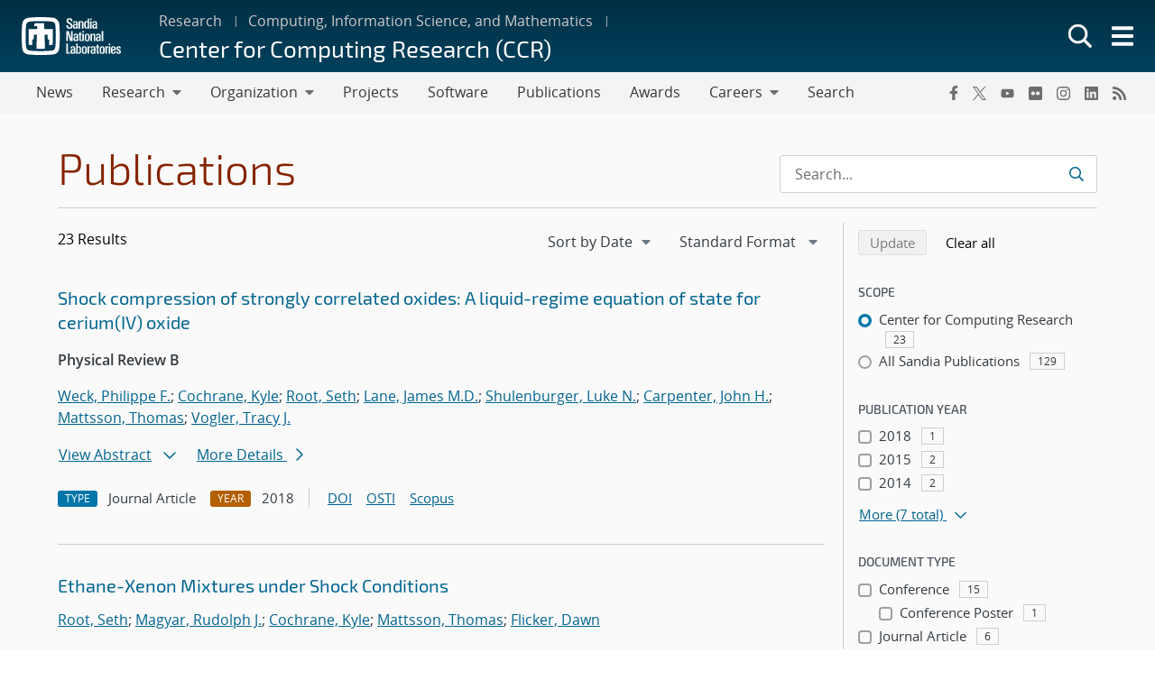

--- FILE ---
content_type: text/css
request_url: https://www.sandia.gov/app/themes/emp-child/build/public.css?ver=6.4.7
body_size: 1751
content:
.white-bg{background-color:#fff!important}.white{color:#fff!important}.white>svg{fill:#fff!important}.snl-ext-grey-25-bg{background-color:#fafafa!important}.snl-ext-grey-25{color:#fafafa!important}.snl-ext-grey-25>svg{fill:#fafafa!important}.snl-ext-grey-50-bg{background-color:#f5f5f5!important}.snl-ext-grey-50{color:#f5f5f5!important}.snl-ext-grey-50>svg{fill:#f5f5f5!important}.snl-ext-grey-75-bg{background-color:#ececec!important}.snl-ext-grey-75{color:#ececec!important}.snl-ext-grey-75>svg{fill:#ececec!important}.snl-ext-grey-100-bg{background-color:#e2e2e2!important}.snl-ext-grey-100{color:#e2e2e2!important}.snl-ext-grey-100>svg{fill:#e2e2e2!important}.snl-ext-grey-200-bg{background-color:#cfcfcf!important}.snl-ext-grey-200{color:#cfcfcf!important}.snl-ext-grey-200>svg{fill:#cfcfcf!important}.snl-ext-grey-400-bg{background-color:#a0a0a0!important}.snl-ext-grey-400{color:#a0a0a0!important}.snl-ext-grey-400>svg{fill:#a0a0a0!important}.snl-ext-grey-500-bg{background-color:#888!important}.snl-ext-grey-500{color:#888!important}.snl-ext-grey-500>svg{fill:#888!important}.snl-ext-grey-600-bg{background-color:#6d6d6d!important}.snl-ext-grey-600{color:#6d6d6d!important}.snl-ext-grey-600>svg{fill:#6d6d6d!important}.snl-ext-grey-700-bg{background-color:#525252!important}.snl-ext-grey-700{color:#525252!important}.snl-ext-grey-700>svg{fill:#525252!important}.snl-ext-grey-800-bg{background-color:#363636!important}.snl-ext-grey-800{color:#363636!important}.snl-ext-grey-800>svg{fill:#363636!important}.snl-ext-grey-900-bg{background-color:#0f0f0f!important}.snl-ext-grey-900{color:#0f0f0f!important}.snl-ext-grey-900>svg{fill:#0f0f0f!important}.snl-ext-blue-bg{background-color:#0054a8!important}.snl-ext-blue{color:#0054a8!important}.snl-ext-blue>svg{fill:#0054a8!important}.snl-ext-dark-blue-bg{background-color:#043865!important}.snl-ext-dark-blue{color:#043865!important}.snl-ext-dark-blue>svg{fill:#043865!important}.snl-ext-maroon-bg{background-color:#81062e!important}.snl-ext-maroon{color:#81062e!important}.snl-ext-maroon>svg{fill:#81062e!important}.snl-ext-yellow-bg{background-color:#fdd225!important}.snl-ext-yellow{color:#fdd225!important}.snl-ext-yellow>svg{fill:#fdd225!important}.snl-ext-light-blue-bg{background-color:#cceff6!important}.snl-ext-light-blue{color:#cceff6!important}.snl-ext-light-blue>svg{fill:#cceff6!important}.snl-ext-medium-blue-bg{background-color:#00add0!important}.snl-ext-medium-blue{color:#00add0!important}.snl-ext-medium-blue>svg{fill:#00add0!important}.snl-transparent-bg{background-color:transparent!important}.snl-transparent{color:transparent!important}.snl-transparent>svg{fill:transparent!important}.h1.secondary,.h2.secondary,.h3.secondary,.h4.secondary,.h5.secondary,.h6.secondary,blockquote.secondary,h1.secondary,h2.secondary,h3.secondary,h4.secondary,h5.secondary,h6.secondary{font-family:Open Sans,sans-serif;font-weight:600!important}.h2,.h3,.h4,.h5,.h6,h2,h3,h4,h5,h6{margin:2rem 0 1.5rem}.h1,h1{font-size:32px}@media(min-width:576px){.h1,h1{font-size:calc(17.23077px + 2.5641vw)}}@media(min-width:1200px){.h1,h1{font-size:48px}}.h1,h1{color:#852300;line-height:1.16667em!important;margin-bottom:.5em!important;margin-top:1rem!important}@media(max-width:575.98px){.h1,h1{line-height:1.25em!important}}.h2,h2{font-size:28px}@media(min-width:576px){.h2,h2{font-size:calc(16.92308px + 1.92308vw)}}@media(min-width:1200px){.h2,h2{font-size:40px}}.h2,h2{line-height:1.2em!important;margin-bottom:.6em!important}@media(max-width:575.98px){.h2,h2{line-height:1.14286!important;margin-bottom:.571428em!important}}.h3,h3{font-size:24px}@media(min-width:576px){.h3,h3{font-size:calc(16.61538px + 1.28205vw)}}@media(min-width:1200px){.h3,h3{font-size:32px}}.h3,h3{line-height:1.25em!important;margin-bottom:.75em!important}@media(max-width:575.98px){.h3,h3{line-height:1.16667em!important;margin-bottom:.6667em!important}}.h4,h4{font-size:22px}@media(min-width:576px){.h4,h4{font-size:calc(20.15385px + .32051vw)}}@media(min-width:1200px){.h4,h4{font-size:24px}}.h4,h4{line-height:1.3333!important;margin-bottom:1em!important}@media(max-width:575.98px){.h4,h4{margin-bottom:.727272em!important}}.h5,h5{font-size:18px}@media(min-width:576px){.h5,h5{font-size:calc(16.15385px + .32051vw)}}@media(min-width:1200px){.h5,h5{font-size:20px}}.h5,h5{font-weight:400!important;line-height:1.2em!important;margin-bottom:1.2em!important}@media(max-width:575.98px){.h5,h5{line-height:1.3333em!important;margin-bottom:.8888em!important}}.h6,h6{font-weight:500!important;line-height:1.5rem!important}@media(max-width:575.98px){.h6,h6{margin-bottom:1em!important}}.blockquote,blockquote{font-size:24px}@media(min-width:576px){.blockquote,blockquote{font-size:calc(16.61538px + 1.28205vw)}}@media(min-width:1200px){.blockquote,blockquote{font-size:32px}}.blockquote,blockquote{color:#6d6d6d;font-family:Exo\ 2,sans-serif;font-style:oblique;font-weight:300;line-height:1.25em!important;margin:1em 0!important}.blockquote:before,blockquote:before{content:none;display:none}@media(max-width:575.98px){.blockquote,blockquote{line-height:1.3333!important}}.blockquote-footer{color:#6d6d6d!important}.figure-caption,figcaption{color:#363636!important;font-weight:600;line-height:1.5rem}figure>.blockquote+figcaption.blockquote-footer{margin-bottom:2.285715em}@media(max-width:575.98px){figure>.blockquote+figcaption.blockquote-footer{margin-bottom:1.714285em}}dl,ol,ul{margin-bottom:1.5rem}dl li,ol li,ul li{margin-bottom:.5rem}dl li:last-child,ol li:last-child,ul li:last-child{margin-bottom:0}dl dl,ol li ul,ol ol,ul li ol,ul ul{margin-top:.5rem}dl dt{font-weight:600;margin-bottom:0}dd{margin-bottom:1rem}a{overflow:visible}a.active-demo,a.focus-demo,a.hover-demo{color:#363636!important}a.active-demo,a.focus-demo{outline:2px solid #0076a9!important;outline-offset:2px!important}@font-face{font-display:swap;font-family:Exo\ 2;font-style:normal;font-weight:100;src:url(fonts/exo-2-latin-100.1ed94328.woff) format("woff"),url(fonts/exo-2-latin-100.2212921a.woff2) format("woff2")}@font-face{font-display:swap;font-family:Exo\ 2;font-style:italic;font-weight:100;src:url(fonts/exo-2-latin-100italic.93ad591b.woff) format("woff"),url(fonts/exo-2-latin-100italic.e732e912.woff2) format("woff2")}@font-face{font-display:swap;font-family:Exo\ 2;font-style:normal;font-weight:200;src:url(fonts/exo-2-latin-200.4ef236e8.woff) format("woff"),url(fonts/exo-2-latin-200.9117b810.woff2) format("woff2")}@font-face{font-display:swap;font-family:Exo\ 2;font-style:italic;font-weight:200;src:url(fonts/exo-2-latin-200italic.dd9d81af.woff) format("woff"),url(fonts/exo-2-latin-200italic.8d71649c.woff2) format("woff2")}@font-face{font-display:swap;font-family:Exo\ 2;font-style:normal;font-weight:300;src:url(fonts/exo-2-latin-300.1f72f429.woff) format("woff"),url(fonts/exo-2-latin-300.77e17254.woff2) format("woff2")}@font-face{font-display:swap;font-family:Exo\ 2;font-style:italic;font-weight:300;src:url(fonts/exo-2-latin-300italic.b16280da.woff) format("woff"),url(fonts/exo-2-latin-300italic.e4b2c157.woff2) format("woff2")}@font-face{font-display:swap;font-family:Exo\ 2;font-style:normal;font-weight:400;src:url(fonts/exo-2-latin-400.73271327.woff) format("woff"),url(fonts/exo-2-latin-400.3accff2d.woff2) format("woff2")}@font-face{font-display:swap;font-family:Exo\ 2;font-style:italic;font-weight:400;src:url(fonts/exo-2-latin-400italic.d61dc322.woff) format("woff"),url(fonts/exo-2-latin-400italic.88a362cd.woff2) format("woff2")}@font-face{font-display:swap;font-family:Exo\ 2;font-style:normal;font-weight:500;src:url(fonts/exo-2-latin-500.5b651d4a.woff) format("woff"),url(fonts/exo-2-latin-500.ad9260c0.woff2) format("woff2")}@font-face{font-display:swap;font-family:Exo\ 2;font-style:italic;font-weight:500;src:url(fonts/exo-2-latin-500italic.335efae5.woff) format("woff"),url(fonts/exo-2-latin-500italic.6da8886b.woff2) format("woff2")}@font-face{font-display:swap;font-family:Exo\ 2;font-style:normal;font-weight:600;src:url(fonts/exo-2-latin-600.7125c5a1.woff) format("woff"),url(fonts/exo-2-latin-600.07d18adc.woff2) format("woff2")}@font-face{font-display:swap;font-family:Exo\ 2;font-style:italic;font-weight:600;src:url(fonts/exo-2-latin-600italic.849cb3ac.woff) format("woff"),url(fonts/exo-2-latin-600italic.1a4b84d0.woff2) format("woff2")}@font-face{font-display:swap;font-family:Exo\ 2;font-style:normal;font-weight:700;src:url(fonts/exo-2-latin-700.d246d749.woff) format("woff"),url(fonts/exo-2-latin-700.2e23e5bd.woff2) format("woff2")}@font-face{font-display:swap;font-family:Exo\ 2;font-style:italic;font-weight:700;src:url(fonts/exo-2-latin-700italic.da8edb42.woff) format("woff"),url(fonts/exo-2-latin-700italic.36da7fc7.woff2) format("woff2")}@font-face{font-display:swap;font-family:Exo\ 2;font-style:normal;font-weight:800;src:url(fonts/exo-2-latin-800.82415400.woff) format("woff"),url(fonts/exo-2-latin-800.92bbb6c6.woff2) format("woff2")}@font-face{font-display:swap;font-family:Exo\ 2;font-style:italic;font-weight:800;src:url(fonts/exo-2-latin-800italic.2fbeb230.woff) format("woff"),url(fonts/exo-2-latin-800italic.25f90424.woff2) format("woff2")}@font-face{font-display:swap;font-family:Exo\ 2;font-style:normal;font-weight:900;src:url(fonts/exo-2-latin-900.0e3e4f72.woff) format("woff"),url(fonts/exo-2-latin-900.0fa0d153.woff2) format("woff2")}@font-face{font-display:swap;font-family:Exo\ 2;font-style:italic;font-weight:900;src:url(fonts/exo-2-latin-900italic.bcda98cd.woff) format("woff"),url(fonts/exo-2-latin-900italic.6951b5d8.woff2) format("woff2")}.h1,.h2,.h3,.h4,.h5,.h6,.wp-block-cover .p.has-large-font-size,h1,h2,h3,h4,h5,h6{font-family:Exo\ 2,Open Sans,Segoe UI,Tahoma,sans-serif;font-weight:300}@media(min-width:1200px){.emp-max-width .global-container{max-width:1200px}}
